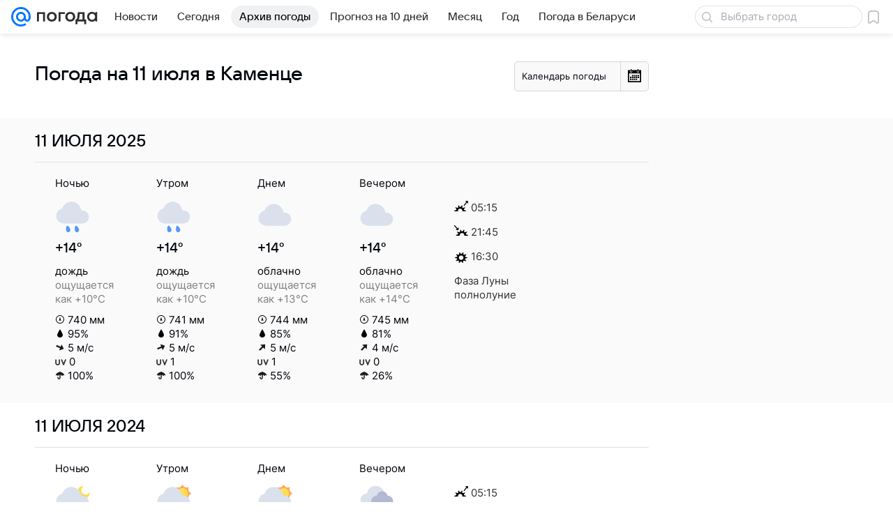

--- FILE ---
content_type: image/svg+xml
request_url: https://pogoda.mail.ru/-/7df79639/img/status/icon/2021/lt/svg/06.svg
body_size: 189
content:
<svg fill="none" height="32" width="32" xmlns="http://www.w3.org/2000/svg"><path d="M32 9a6 6 0 11-6-6c.25 0 .288.375.07.496a4 4 0 105.434 5.434c.121-.219.496-.18.496.07z" fill="#ffdc55"/><path d="M23.945 12a9.001 9.001 0 00-17.492-1.829A7 7 0 008 24h17a6 6 0 000-12z" fill="#dae1ec"/></svg>